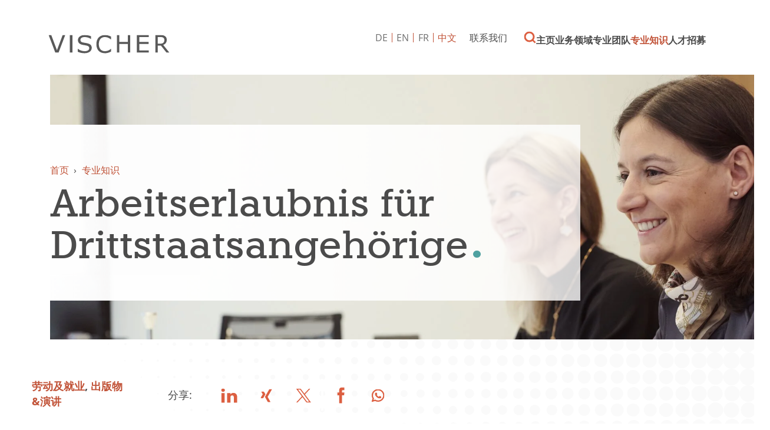

--- FILE ---
content_type: text/html; charset=utf-8
request_url: https://www.vischer.com/zh/%E4%B8%93%E4%B8%9A%E7%9F%A5%E8%AF%86/%E5%87%BA%E7%89%88%E7%89%A9%E6%BC%94%E8%AE%B2/arbeitserlaubnis-fuer-drittstaatsangehoerige/
body_size: 9564
content:
<!DOCTYPE html> <html lang="zh" prefix="og: http://ogp.me/ns#"> <head> <meta charset="utf-8"> <!-- Designed & Developed by Liquid Light (https://www.liquidlight.co.uk) This website is powered by TYPO3 - inspiring people to share! TYPO3 is a free open source Content Management Framework initially created by Kasper Skaarhoj and licensed under GNU/GPL. TYPO3 is copyright 1998-2026 of Kasper Skaarhoj. Extensions are copyright of their respective owners. Information and contribution at https://typo3.org/ --> <link rel="icon" href="/typo3conf/ext/vischer/Resources/Public/Images/favicon.ico" type="image/vnd.microsoft.icon"> <title>Arbeitserlaubnis für Drittstaatsangehörige - VISCHER</title> <meta http-equiv="x-ua-compatible" content="IE=edge" /> <meta name="generator" content="TYPO3 CMS" /> <meta name="description" content="2023年11月02日 - Haegi, Urs / Amman, Christian, Arbeitserlaubnis für Drittstaatsangehörige, Oktober 2023" /> <meta name="viewport" content="width=device-width, initial-scale=1" /> <meta name="robots" content="index,follow" /> <meta property="og:type" content="article" /> <meta property="og:title" content="Arbeitserlaubnis für Drittstaatsangehörige" /> <meta property="og:description" content="2023年11月02日 - Haegi, Urs / Amman, Christian, Arbeitserlaubnis für Drittstaatsangehörige, Oktober 2023" /> <meta name="twitter:title" content="Arbeitserlaubnis für Drittstaatsangehörige" /> <meta name="twitter:card" content="summary_large_image" /> <meta name="twitter:description" content="2023年11月02日 - Haegi, Urs / Amman, Christian, Arbeitserlaubnis für Drittstaatsangehörige, Oktober 2023" /> <meta property="search:taxonomy:services" content="[{&quot;id&quot;:&quot;725&quot;,&quot;title&quot;:&quot;\u52b3\u52a8\u53ca\u5c31\u4e1a&quot;}]" /> <meta property="search:taxonomy:types" content="[{&quot;id&quot;:&quot;2107&quot;,&quot;title&quot;:&quot;\u51fa\u7248\u7269&amp;\u6f14\u8bb2&quot;}]" /> <link rel="stylesheet" href="/typo3temp/assets/compressed/merged-985ca8b0e6b8663b8645c69e2eefe784-1f594a36c7cb2bda81ce7cb30a3a9275.css.gzip?1763123884" media="screen"> <link rel="stylesheet" href="/typo3temp/assets/compressed/merged-c6cb933853ab08f6a49fe449d6fc0d31-62a22f12c49060da6aae0b8bd8dbfe25.css.gzip?1763123884" media="print"> <script>
/*<![CDATA[*/
/*TS_inlineJS*/
function onRecaptchaSubmit() { document.querySelectorAll('[data-callback="onRecaptchaSubmit"]')[0].form.submit(); return false; }
document.documentElement.className+=' hasJs';(function(w,d){w.errorQ=[];w.onerror=function(m,f,l){errorQ.push({m:m,f:f,l:l});return true}})(window,document);(function(w,d,u){w.readyQ=[];w.bindReadyQ=[];function p(x,y){if(x=="ready"){w.bindReadyQ.push(y);}else{w.readyQ.push(x);}};var a={ready:p,bind:p};w.$=w.jQuery=function(f){if(f===d||f===u){return a}else{p(f)}}})(window,document);
document.documentElement.className+=' hasJs';
if(localStorage['EXT:CustomFonts'] && localStorage['EXT:CustomFonts'] === 'Loaded') {document.documentElement.className += ' fontsLoaded';};
if(navigator.serviceWorker)navigator.serviceWorker.register('/sw.js', {scope:'/'});

/*]]>*/
</script> <link rel="alternate" type="application/rss+xml" title="出版物&amp;演讲 (RSS 2.0)" href="https://www.vischer.com/zh/%E4%B8%93%E4%B8%9A%E7%9F%A5%E8%AF%86/%E5%87%BA%E7%89%88%E7%89%A9%E6%BC%94%E8%AE%B2/rss"> <link rel="alternate" type="application/rss+xml" title="VISCHER新闻 (RSS 2.0)" href="https://www.vischer.com/zh/%E4%B8%93%E4%B8%9A%E7%9F%A5%E8%AF%86/vischer%E6%96%B0%E9%97%BB/rss"> <link rel="alternate" type="application/rss+xml" title="交易&amp;案件 (RSS 2.0)" href="https://www.vischer.com/zh/%E4%B8%93%E4%B8%9A%E7%9F%A5%E8%AF%86/%E4%BA%A4%E6%98%93%E6%A1%88%E4%BB%B6/rss"> <link rel="alternate" type="application/rss+xml" title="活动 (RSS 2.0)" href="https://www.vischer.com/zh/%E4%B8%93%E4%B8%9A%E7%9F%A5%E8%AF%86/%E6%B4%BB%E5%8A%A8/rss"> <link rel="alternate" type="application/rss+xml" title="网络研讨会录制资料 (RSS 2.0)" href="https://www.vischer.com/zh/%E4%B8%93%E4%B8%9A%E7%9F%A5%E8%AF%86/%E7%BD%91%E7%BB%9C%E7%A0%94%E8%AE%A8%E4%BC%9A%E5%BD%95%E5%88%B6%E8%B5%84%E6%96%99/rss"> <link rel="alternate" type="application/rss+xml" title="Offene Stellen (RSS 2.0)" href="https://www.vischer.com/zh/%E4%BA%BA%E6%89%8D%E6%8B%9B%E5%8B%9F/offene-stellen/rss"> <link rel="alternate" type="application/rss+xml" title="博客 (RSS 2.0)" href="https://www.vischer.com/zh/%E4%B8%93%E4%B8%9A%E7%9F%A5%E8%AF%86/%E5%8D%9A%E5%AE%A2/rss"> <link rel="search" type="application/opensearchdescription+xml" title="VISCHER" href="https://www.vischer.com/zh/open-search"><script>if(localStorage['EXT:CustomFonts'] && localStorage['EXT:CustomFonts'] === 'Loaded') {document.documentElement.className += ' fontsLoaded';}</script><link rel="dns-prefetch" href="https://www.googletagmanager.com"> <link rel="preconnect" crossorigin href="https://www.googletagmanager.com"><script>window.dataLayer = window.dataLayer || [];
function gtag(){dataLayer.push(arguments);}
gtag('consent', 'default', {'ad_storage': 'denied','ad_user_data': 'denied','ad_personalization': 'denied','analytics_storage': 'denied','functionality_storage': 'denied','personalization_storage': 'denied','security_storage': 'granted'});</script><script>(function(w,d,s,l,i){w[l]=w[l]||[];w[l].push({'gtm.start':
new Date().getTime(),event:'gtm.js'});var f=d.getElementsByTagName(s)[0],
j=d.createElement(s),dl=l!='dataLayer'?'&l='+l:'';j.async=true;j.src=
'https://www.googletagmanager.com/gtm.js?id='+i+dl;f.parentNode.insertBefore(j,f);
})(window,document,'script','dataLayer','GTM-WNNDLNK');</script><script>gtag('consent', 'update', {'ad_storage': 'granted','ad_user_data': 'granted','ad_personalization': 'granted','analytics_storage': 'granted','functionality_storage': 'granted','personalization_storage': 'granted'});</script><link rel="manifest" href="https://www.vischer.com/zh/manifest.webmanifest"><meta name="theme-color" content="#2e807d"> <link rel="canonical" href="https://www.vischer.com/zh/%E4%B8%93%E4%B8%9A%E7%9F%A5%E8%AF%86/%E5%87%BA%E7%89%88%E7%89%A9%E6%BC%94%E8%AE%B2/arbeitserlaubnis-fuer-drittstaatsangehoerige/"/> <link rel="alternate" hreflang="de" href="https://www.vischer.com/know-how/publikationen-praesentationen/arbeitserlaubnis-fuer-drittstaatsangehoerige/"/> <link rel="alternate" hreflang="en" href="https://www.vischer.com/en/knowledge/publications-presentations/arbeitserlaubnis-fuer-drittstaatsangehoerige/"/> <link rel="alternate" hreflang="zh" href="https://www.vischer.com/zh/%E4%B8%93%E4%B8%9A%E7%9F%A5%E8%AF%86/%E5%87%BA%E7%89%88%E7%89%A9%E6%BC%94%E8%AE%B2/arbeitserlaubnis-fuer-drittstaatsangehoerige/"/> <link rel="alternate" hreflang="fr" href="https://www.vischer.com/fr/savoir-faire/publications-et-presentations/arbeitserlaubnis-fuer-drittstaatsangehoerige/"/> <link rel="alternate" hreflang="x-default" href="https://www.vischer.com/know-how/publikationen-praesentationen/arbeitserlaubnis-fuer-drittstaatsangehoerige/"/> </head> <body class="newsSinglePage publicationSinglePage" itemscope itemtype="https://schema.org/WebPage"> <noscript><iframe src="https://www.googletagmanager.com/ns.html?id=GTM-WNNDLNK" height="0" width="0" style="display:none;visibility:hidden"></iframe></noscript> <div class="page" id="top"> <header> <div class="container"> <div class="logo"> <div class="wrapper"> <a title="VISCHER - Innovative Schweizer Anwaltskanzlei" href="https://www.vischer.com/zh/"> <img title="VISCHER" alt="VISCHER" src="/typo3temp/assets/_processed_/b/c/csm_logo_print_152c325ba8.png" width="300" height="47" /> </a> </div> </div> <nav class="mobileNavigation"> <ul> <li class="menu" data-target='.navigationWrapper'> <span>Menu</span> </li> </ul> </nav> <div class="navigationWrapper"> <div id="search"> <form action="/zh/%E6%A3%80%E7%B4%A2/" method="get" itemprop="potentialAction" itemscope itemtype="https://schema.org/SearchAction" role="search"> <fieldset> <legend>Site search</legend> <label> <span>Search keyword(s): </span> <input name="query" placeholder="关键词…" itemprop="query-input" type="search" size="20" autocomplete="off" aria-label="Search keyword(s)" > </label> <button class="search" title="搜寻"> <span>搜寻</span> </button> </fieldset> </form> </div> <div class="localisationNavigation"> <div class="wrapper"> <ul class="navigation horizontal" role="list"><li class="first"><a href="/know-how/publikationen-praesentationen/arbeitserlaubnis-fuer-drittstaatsangehoerige/" title="Article"><span>DE</span></a></li><li><a href="/en/knowledge/publications-presentations/arbeitserlaubnis-fuer-drittstaatsangehoerige/" title="Article"><span>EN</span></a></li><li><a href="/fr/savoir-faire/publications-et-presentations/arbeitserlaubnis-fuer-drittstaatsangehoerige/" title="Article"><span>FR</span></a></li><li class="active last"><a href="/zh/%E4%B8%93%E4%B8%9A%E7%9F%A5%E8%AF%86/%E5%87%BA%E7%89%88%E7%89%A9%E6%BC%94%E8%AE%B2/arbeitserlaubnis-fuer-drittstaatsangehoerige/" title="Article" class="active"><span>中文</span></a></li></ul> </div> </div> <nav class="primaryNavigation" aria-label="Navigation"> <div class="wrapper"> <ul role="list" class="navigation horizontal"> <li class=" "> <a href="/zh/" class="" title="瑞士法律和税务" > <span>主页</span> </a> </li> <li class="hasChildren megaNav "> <a href="/zh/%E4%B8%9A%E5%8A%A1%E9%A2%86%E5%9F%9F/" class="" title="业务领域" > <span>业务领域</span> </a> <div class="subNavWrapper" role="list"> <div class="abstract"> <h3><a href="/zh/%E4%B8%9A%E5%8A%A1%E9%A2%86%E5%9F%9F/">业务领域</a></h3> <p class="button"><a href="/zh/%E4%B8%9A%E5%8A%A1%E9%A2%86%E5%9F%9F/">业务领域</a></p> </div> <ul class="subNav" role="list"> <li class=" "> <a href="/zh/%E4%B8%9A%E5%8A%A1%E9%A2%86%E5%9F%9F/%E6%B3%95%E5%BE%8B%E8%81%8C%E4%B8%9A%E6%B3%95/" class="" title="法律职业法" > <span>法律职业法</span> </a> </li> <li class=" "> <a href="/zh/%E4%B8%9A%E5%8A%A1%E9%A2%86%E5%9F%9F/%E5%8A%B3%E5%8A%A8%E5%8F%8A%E5%B0%B1%E4%B8%9A/" class="" title="劳动及就业" > <span>劳动及就业</span> </a> </li> <li class=" "> <a href="/zh/%E4%B8%9A%E5%8A%A1%E9%A2%86%E5%9F%9F/%E9%93%B6%E8%A1%8C%E5%8F%8A%E9%87%91%E8%9E%8D/" class="" title="银行及金融" > <span>银行及金融</span> </a> </li> <li class=" "> <a href="/zh/%E4%B8%9A%E5%8A%A1%E9%A2%86%E5%9F%9F/%E5%85%BB%E8%80%81%E5%9F%BA%E9%87%91/" class="" title="养老基金" > <span>养老基金</span> </a> </li> <li class=" "> <a href="/zh/%E4%B8%9A%E5%8A%A1%E9%A2%86%E5%9F%9F/%E4%B8%AD%E5%9B%BD%E4%B8%9A%E5%8A%A1/" class="" title="中国业务" > <span>中国业务</span> </a> </li> <li class=" "> <a href="/zh/%E4%B8%9A%E5%8A%A1%E9%A2%86%E5%9F%9F/%E6%95%B0%E6%8D%AE%E5%8F%8A%E9%9A%90%E7%A7%81%E6%9D%83%E4%BF%9D%E6%8A%A4/" class="" title="数据及隐私权保护" > <span>数据及隐私权保护</span> </a> </li> <li class=" "> <a href="/zh/%E4%B8%9A%E5%8A%A1%E9%A2%86%E5%9F%9F/%E8%83%BD%E6%BA%90/" class="" title="能源" > <span>能源</span> </a> </li> <li class=" "> <a href="/zh/%E4%B8%9A%E5%8A%A1%E9%A2%86%E5%9F%9F/%E5%85%AC%E5%8F%B8%E6%B3%95%E5%92%8C%E5%95%86%E6%B3%95/" class="" title="公司法和商法" > <span>公司法和商法</span> </a> </li> <li class=" "> <a href="/zh/%E4%B8%9A%E5%8A%A1%E9%A2%86%E5%9F%9F/%E5%8C%BB%E7%96%97%E4%BF%9D%E5%81%A5/" class="" title="医疗保健" > <span>医疗保健</span> </a> </li> <li class="hasChildren "> <a href="/zh/%E4%B8%9A%E5%8A%A1%E9%A2%86%E5%9F%9F/%E7%9F%A5%E8%AF%86%E4%BA%A7%E6%9D%83/" class="" title="知识产权" > <span>知识产权</span> </a> <div class="subNavWrapper" role="list"> <div class="abstract"> <h3><a href="/zh/%E4%B8%9A%E5%8A%A1%E9%A2%86%E5%9F%9F/%E7%9F%A5%E8%AF%86%E4%BA%A7%E6%9D%83/">知识产权</a></h3> <p class="button"><a href="/zh/%E4%B8%9A%E5%8A%A1%E9%A2%86%E5%9F%9F/%E7%9F%A5%E8%AF%86%E4%BA%A7%E6%9D%83/">知识产权</a></p> </div> <ul class="subNav" role="list"> <li class=" "> <a href="/zh/%E4%B8%9A%E5%8A%A1%E9%A2%86%E5%9F%9F/%E7%9F%A5%E8%AF%86%E4%BA%A7%E6%9D%83/vischer-trademarks/" class="" title="VISCHER Trademarks" > <span>VISCHER Trademarks</span> </a> </li> </ul> </div> </li> <li class=" "> <a href="/zh/%E4%B8%9A%E5%8A%A1%E9%A2%86%E5%9F%9F/%E7%A7%BB%E6%B0%91/" class="" title="移民" > <span>移民</span> </a> </li> <li class=" "> <a href="/zh/%E4%B8%9A%E5%8A%A1%E9%A2%86%E5%9F%9F/%E6%88%BF%E5%9C%B0%E4%BA%A7/" class="" title="房地产" > <span>房地产</span> </a> </li> <li class=" "> <a href="/zh/%E4%B8%9A%E5%8A%A1%E9%A2%86%E5%9F%9F/%E4%BF%A1%E6%81%AF%E4%B8%8E%E9%80%9A%E8%AE%AF/" class="" title="信息与通讯" > <span>信息与通讯</span> </a> </li> <li class=" "> <a href="/zh/%E4%B8%9A%E5%8A%A1%E9%A2%86%E5%9F%9F/%E5%9B%BD%E9%99%85%E5%8F%B8%E6%B3%95%E5%8D%8F%E5%8A%A9/" class="" title="国际司法协助" > <span>国际司法协助</span> </a> </li> <li class=" "> <a href="/zh/%E4%B8%9A%E5%8A%A1%E9%A2%86%E5%9F%9F/%E8%B0%83%E6%9F%A5%E5%8F%8A%E7%94%B5%E5%AD%90%E5%8F%96%E8%AF%81/" class="" title="调查及电子取证" > <span>调查及电子取证</span> </a> </li> <li class=" "> <a href="/zh/%E4%B8%9A%E5%8A%A1%E9%A2%86%E5%9F%9F/%E5%8F%8D%E5%9E%84%E6%96%AD%E6%B3%95%E5%92%8C%E7%AB%9E%E4%BA%89%E6%B3%95/" class="" title="反垄断法和竞争法" > <span>反垄断法和竞争法</span> </a> </li> <li class="hasChildren "> <a href="/zh/%E4%B8%9A%E5%8A%A1%E9%A2%86%E5%9F%9F/%E7%94%9F%E5%91%BD%E7%A7%91%E5%AD%A6%E5%8C%BB%E8%8D%AF%E7%94%9F%E7%89%A9%E6%8A%80%E6%9C%AF/" class="" title="生命科学、医药、生物技术" > <span>生命科学、医药、生物技术</span> </a> <div class="subNavWrapper" role="list"> <div class="abstract"> <h3><a href="/zh/%E4%B8%9A%E5%8A%A1%E9%A2%86%E5%9F%9F/%E7%94%9F%E5%91%BD%E7%A7%91%E5%AD%A6%E5%8C%BB%E8%8D%AF%E7%94%9F%E7%89%A9%E6%8A%80%E6%9C%AF/">生命科学、医药、生物技术</a></h3> <p class="button"><a href="/zh/%E4%B8%9A%E5%8A%A1%E9%A2%86%E5%9F%9F/%E7%94%9F%E5%91%BD%E7%A7%91%E5%AD%A6%E5%8C%BB%E8%8D%AF%E7%94%9F%E7%89%A9%E6%8A%80%E6%9C%AF/">生命科学、医药、生物技术</a></p> </div> <ul class="subNav" role="list"> <li class=" "> <a href="/zh/%E4%B8%9A%E5%8A%A1%E9%A2%86%E5%9F%9F/%E7%94%9F%E5%91%BD%E7%A7%91%E5%AD%A6%E5%8C%BB%E8%8D%AF%E7%94%9F%E7%89%A9%E6%8A%80%E6%9C%AF/%E4%BA%A4%E6%98%93%E5%8F%8A%E8%9E%8D%E8%B5%84/" class="" title="交易及融资" > <span>交易及融资</span> </a> </li> <li class=" "> <a href="/zh/%E4%B8%9A%E5%8A%A1%E9%A2%86%E5%9F%9F/%E7%94%9F%E5%91%BD%E7%A7%91%E5%AD%A6%E5%8C%BB%E8%8D%AF%E7%94%9F%E7%89%A9%E6%8A%80%E6%9C%AF/%E7%9F%A5%E8%AF%86%E4%BA%A7%E6%9D%83%E5%90%88%E4%BD%9C%E8%AE%B8%E5%8F%AF%E5%8F%8A%E5%95%86%E4%B8%9A%E5%8C%96/" class="" title="知识产权、合作许可及商业化" > <span>知识产权、合作许可及商业化</span> </a> </li> <li class=" "> <a href="/zh/%E4%B8%9A%E5%8A%A1%E9%A2%86%E5%9F%9F/%E7%94%9F%E5%91%BD%E7%A7%91%E5%AD%A6%E5%8C%BB%E8%8D%AF%E7%94%9F%E7%89%A9%E6%8A%80%E6%9C%AF/%E7%9B%91%E7%AE%A1%E8%A1%8C%E6%94%BF%E7%A8%8B%E5%BA%8F%E5%90%88%E8%A7%84/" class="" title="监管、行政程序、合规" > <span>监管、行政程序、合规</span> </a> </li> <li class=" "> <a href="/zh/%E4%B8%9A%E5%8A%A1%E9%A2%86%E5%9F%9F/%E7%94%9F%E5%91%BD%E7%A7%91%E5%AD%A6%E5%8C%BB%E8%8D%AF%E7%94%9F%E7%89%A9%E6%8A%80%E6%9C%AF/%E4%B8%AD%E7%91%9E%E7%94%9F%E5%91%BD%E7%A7%91%E5%AD%A6/" class="" title="中瑞生命科学" > <span>中瑞生命科学</span> </a> </li> <li class=" "> <a href="/zh/services/life-sciences-pharma-biotech/additional-services/" class="" title="Additional services" > <span>Additional services</span> </a> </li> <li class=" "> <a href="/zh/%E4%B8%9A%E5%8A%A1%E9%A2%86%E5%9F%9F/%E7%94%9F%E5%91%BD%E7%A7%91%E5%AD%A6%E5%8C%BB%E8%8D%AF%E7%94%9F%E7%89%A9%E6%8A%80%E6%9C%AF/vischer%E4%B8%93%E6%B3%A8%E4%BA%8E%E7%94%9F%E5%91%BD%E7%A7%91%E5%AD%A6%E9%A2%86%E5%9F%9F%E7%9A%84%E7%90%86%E7%94%B1/" class="" title="VISCHER专注于生命科学领域的理由" > <span>VISCHER专注于生命科学领域的理由</span> </a> </li> </ul> </div> </li> <li class=" "> <a href="/zh/%E4%B8%9A%E5%8A%A1%E9%A2%86%E5%9F%9F/%E4%BC%A0%E5%AA%92%E5%92%8C%E5%A8%B1%E4%B9%90/" class="" title="传媒和娱乐" > <span>传媒和娱乐</span> </a> </li> <li class=" "> <a href="/zh/%E4%B8%9A%E5%8A%A1%E9%A2%86%E5%9F%9F/%E5%B9%B6%E8%B4%AD/" class="" title="并购" > <span>并购</span> </a> </li> <li class=" "> <a href="/zh/%E4%B8%9A%E5%8A%A1%E9%A2%86%E5%9F%9F/%E5%85%AC%E8%AF%81/" class="" title="公证" > <span>公证</span> </a> </li> <li class=" "> <a href="/zh/%E4%B8%9A%E5%8A%A1%E9%A2%86%E5%9F%9F/%E7%A7%81%E5%8B%9F%E8%82%A1%E6%9D%83%E9%A3%8E%E9%99%A9%E6%8A%95%E8%B5%84%E4%BC%81%E4%B8%9A%E8%9E%8D%E8%B5%84/" class="" title="私募股权、风险投资、企业融资" > <span>私募股权、风险投资、企业融资</span> </a> </li> <li class=" "> <a href="/zh/%E4%B8%9A%E5%8A%A1%E9%A2%86%E5%9F%9F/%E7%A7%81%E4%BA%BA%E5%AE%A2%E6%88%B7/" class="" title="私人客户" > <span>私人客户</span> </a> </li> <li class="hasChildren "> <a href="/zh/%E4%B8%9A%E5%8A%A1%E9%A2%86%E5%9F%9F/%E8%AF%89%E8%AE%BC%E5%92%8C%E4%BB%B2%E8%A3%81/" class="" title="诉讼和仲裁" > <span>诉讼和仲裁</span> </a> <div class="subNavWrapper" role="list"> <div class="abstract"> <h3><a href="/zh/%E4%B8%9A%E5%8A%A1%E9%A2%86%E5%9F%9F/%E8%AF%89%E8%AE%BC%E5%92%8C%E4%BB%B2%E8%A3%81/">诉讼和仲裁</a></h3> <p class="button"><a href="/zh/%E4%B8%9A%E5%8A%A1%E9%A2%86%E5%9F%9F/%E8%AF%89%E8%AE%BC%E5%92%8C%E4%BB%B2%E8%A3%81/">诉讼和仲裁</a></p> </div> <ul class="subNav" role="list"> <li class=" "> <a href="/zh/%E4%B8%9A%E5%8A%A1%E9%A2%86%E5%9F%9F/%E8%AF%89%E8%AE%BC%E5%92%8C%E4%BB%B2%E8%A3%81/%E4%BB%B2%E8%A3%81/" class="" title="仲裁" > <span>仲裁</span> </a> </li> <li class=" "> <a href="/zh/%E4%B8%9A%E5%8A%A1%E9%A2%86%E5%9F%9F/%E8%AF%89%E8%AE%BC%E5%92%8C%E4%BB%B2%E8%A3%81/%E5%9B%BD%E5%AE%B6%E6%B3%95%E9%99%A2%E8%AF%89%E8%AE%BC/" class="" title="国家法院诉讼" > <span>国家法院诉讼</span> </a> </li> <li class=" "> <a href="/zh/services/litigation-and-arbitration/asset-freezing-and-attachment/" class="" title="Asset freezing and attachment" > <span>Asset freezing and attachment</span> </a> </li> </ul> </div> </li> <li class=" "> <a href="/zh/%E4%B8%9A%E5%8A%A1%E9%A2%86%E5%9F%9F/%E5%85%AC%E5%85%B1%E9%83%A8%E9%97%A8%E5%92%8C%E5%B8%82%E5%9C%BA%E7%9B%91%E7%AE%A1/" class="" title="公共部门和市场监管" > <span>公共部门和市场监管</span> </a> </li> <li class=" "> <a href="/zh/%E4%B8%9A%E5%8A%A1%E9%A2%86%E5%9F%9F/%E4%BC%81%E4%B8%9A%E9%87%8D%E7%BB%84%E4%B8%8E%E7%A0%B4%E4%BA%A7/" class="" title="企业重组与破产" > <span>企业重组与破产</span> </a> </li> <li class=" "> <a href="/zh/%E4%B8%9A%E5%8A%A1%E9%A2%86%E5%9F%9F/%E4%BD%93%E8%82%B2%E6%B3%95/" class="" title="体育法" > <span>体育法</span> </a> </li> <li class=" "> <a href="/zh/%E4%B8%9A%E5%8A%A1%E9%A2%86%E5%9F%9F/%E5%88%9D%E5%88%9B%E5%85%AC%E5%8F%B8%E4%B8%9A%E5%8A%A1/" class="" title="初创公司业务" > <span>初创公司业务</span> </a> </li> <li class=" "> <a href="/zh/%E4%B8%9A%E5%8A%A1%E9%A2%86%E5%9F%9F/%E7%A8%8E%E5%8A%A1/" class="" title="税务" > <span>税务</span> </a> </li> <li class=" "> <a href="/zh/%E4%B8%9A%E5%8A%A1%E9%A2%86%E5%9F%9F/%E7%8E%AF%E5%A2%83%E7%A4%BE%E4%BC%9A%E5%92%8C%E5%85%AC%E5%8F%B8%E6%B2%BB%E7%90%86-esg/" class="" title="环境、社会和公司治理 (ESG)" > <span>环境、社会和公司治理 (ESG)</span> </a> </li> <li class=" "> <a href="/zh/%E4%B8%9A%E5%8A%A1%E9%A2%86%E5%9F%9F/%E8%BF%90%E8%BE%93-%E8%88%AA%E7%A9%BA/" class="" title="运输/航空" > <span>运输/航空</span> </a> </li> <li class=" "> <a href="/zh/%E4%B8%9A%E5%8A%A1%E9%A2%86%E5%9F%9F/versicherungswesen/" class="" title="Versicherungswesen" > <span>Versicherungswesen</span> </a> </li> <li class=" "> <a href="/zh/%E4%B8%9A%E5%8A%A1%E9%A2%86%E5%9F%9F/%E7%BB%8F%E6%B5%8E%E7%8A%AF%E7%BD%AA/" class="" title="经济犯罪" > <span>经济犯罪</span> </a> </li> </ul> </div> </li> <li class="hasChildren "> <a href="/zh/%E4%B8%93%E4%B8%9A%E5%9B%A2%E9%98%9F/" class="" title="专业团队" > <span>专业团队</span> </a> <div class="subNavWrapper" role="list"> <div class="abstract"> <h3><a href="/zh/%E4%B8%93%E4%B8%9A%E5%9B%A2%E9%98%9F/">专业团队</a></h3> <p class="button"><a href="/zh/%E4%B8%93%E4%B8%9A%E5%9B%A2%E9%98%9F/">专业团队</a></p> </div> <ul class="subNav" role="list"> <li class=" "> <a href="/zh/%E4%B8%93%E4%B8%9A%E5%9B%A2%E9%98%9F/%E5%85%B3%E4%BA%8E%E6%88%91%E4%BB%AC/" class="" title="关于我们" > <span>关于我们</span> </a> </li> <li class=" "> <a href="/zh/%E4%B8%93%E4%B8%9A%E5%9B%A2%E9%98%9F/%E6%9F%A5%E8%AF%A2%E5%BE%8B%E5%B8%88/" class="" title="查询律师" > <span>查询律师</span> </a> </li> <li class=" "> <a href="/zh/%E4%B8%93%E4%B8%9A%E5%9B%A2%E9%98%9F/%E5%8E%86%E5%8F%B2/" class="" title="历史" > <span>历史</span> </a> </li> <li class=" "> <a href="/zh/%E4%B8%93%E4%B8%9A%E5%9B%A2%E9%98%9F/%E5%85%AC%E7%9B%8A/" class="" title="公益" > <span>公益</span> </a> </li> </ul> </div> </li> <li class="hasChildren menuCTA active "> <a href="/zh/%E4%B8%93%E4%B8%9A%E7%9F%A5%E8%AF%86/" class="active " title="专业知识" > <span>专业知识</span> </a> <div class="subNavWrapper" role="list"> <div class="abstract"> <h3><a href="/zh/%E4%B8%93%E4%B8%9A%E7%9F%A5%E8%AF%86/">专业知识</a></h3> <p class="button"><a href="/zh/%E4%B8%93%E4%B8%9A%E7%9F%A5%E8%AF%86/">专业知识</a></p> </div> <ul class="subNav" role="list"> <li class=" "> <a href="/zh/%E4%B8%93%E4%B8%9A%E7%9F%A5%E8%AF%86/vischer%E6%96%B0%E9%97%BB/" class="" title="VISCHER新闻" > <span>VISCHER新闻</span> </a> </li> <li class="hasChildren "> <a href="/zh/%E4%B8%93%E4%B8%9A%E7%9F%A5%E8%AF%86/%E6%B4%BB%E5%8A%A8/" class="" title="活动" > <span>活动</span> </a> <div class="subNavWrapper" role="list"> <div class="abstract"> <h3><a href="/zh/%E4%B8%93%E4%B8%9A%E7%9F%A5%E8%AF%86/%E6%B4%BB%E5%8A%A8/">活动</a></h3> <p class="button"><a href="/zh/%E4%B8%93%E4%B8%9A%E7%9F%A5%E8%AF%86/%E6%B4%BB%E5%8A%A8/">活动</a></p> </div> <ul class="subNav" role="list"> <li class=" "> <a href="/zh/knowledge/events/previous-events/" class="" title="Previous Events" > <span>Previous Events</span> </a> </li> </ul> </div> </li> <li class=" "> <a href="/zh/%E4%B8%93%E4%B8%9A%E7%9F%A5%E8%AF%86/%E7%BD%91%E7%BB%9C%E7%A0%94%E8%AE%A8%E4%BC%9A%E5%BD%95%E5%88%B6%E8%B5%84%E6%96%99/" class="" title="网络研讨会录制资料" > <span>网络研讨会录制资料</span> </a> </li> <li class=" "> <a href="/zh/%E4%B8%93%E4%B8%9A%E7%9F%A5%E8%AF%86/%E5%8D%9A%E5%AE%A2/" class="" title="博客" > <span>博客</span> </a> </li> <li class=" active current "> <a href="/zh/%E4%B8%93%E4%B8%9A%E7%9F%A5%E8%AF%86/%E5%87%BA%E7%89%88%E7%89%A9%E6%BC%94%E8%AE%B2/" class="active current " title="出版物&amp;演讲" > <span>出版物&amp;演讲</span> </a> </li> <li class=" "> <a href="/zh/%E4%B8%93%E4%B8%9A%E7%9F%A5%E8%AF%86/%E4%BA%A4%E6%98%93%E6%A1%88%E4%BB%B6/" class="" title="交易&amp;案件" > <span>交易&amp;案件</span> </a> </li> <li class=" "> <a href="/zh/knowledge/vischer-legal-innovation-lab/" class="" title="VISCHER Legal Innovation Lab" > <span>VISCHER Legal Innovation Lab</span> </a> </li> <li class=" "> <a href="/zh/artificial-intelligence/" class="" title="Artificial Intelligence" > <span>Artificial Intelligence</span> </a> </li> <li class="hasChildren "> <a href="/zh/redink/" class="" title="Red Ink" > <span>Red Ink</span> </a> <div class="subNavWrapper" role="list"> <div class="abstract"> <h3><a href="/zh/redink/">Red Ink</a></h3> <p class="button"><a href="/zh/redink/">Red Ink</a></p> </div> <ul class="subNav" role="list"> <li class=" "> <a href="/zh/redink/thank-you/" class="" title="Thank you" > <span>Thank you</span> </a> </li> <li class=" "> <a href="/zh/redink/subscription-successful/" class="" title="Subscription Successful" > <span>Subscription Successful</span> </a> </li> <li class=" "> <a href="/zh/redink/unsubscribe/" class="" title="Unsubscribe" > <span>Unsubscribe</span> </a> </li> </ul> </div> </li> <li class=" "> <a href="/zh/%E4%B8%93%E4%B8%9A%E7%9F%A5%E8%AF%86/%E8%AE%A2%E9%98%85%E5%8D%9A%E5%AE%A2%E5%92%8C%E6%96%B0%E9%97%BB/" class="" title="订阅博客和新闻" > <span>订阅博客和新闻</span> </a> </li> </ul> </div> </li> <li class="hasChildren "> <a href="/zh/%E4%BA%BA%E6%89%8D%E6%8B%9B%E5%8B%9F/" class="" title="人才招募" > <span>人才招募</span> </a> <div class="subNavWrapper" role="list"> <div class="abstract"> <h3><a href="/zh/%E4%BA%BA%E6%89%8D%E6%8B%9B%E5%8B%9F/">人才招募</a></h3> <p class="button"><a href="/zh/%E4%BA%BA%E6%89%8D%E6%8B%9B%E5%8B%9F/">人才招募</a></p> </div> <ul class="subNav" role="list"> <li class=" "> <a href="/zh/%E4%BA%BA%E6%89%8D%E6%8B%9B%E5%8B%9F/offene-stellen/" class="" title="Offene Stellen" > <span>Offene Stellen</span> </a> </li> <li class=" "> <a href="/zh/careers/working-culture/" class="" title="Working culture" > <span>Working culture</span> </a> </li> <li class=" "> <a href="/zh/careers/career-progression/" class="" title="Career progression" > <span>Career progression</span> </a> </li> <li class=" "> <a href="/zh/careers/students-graduates/" class="" title="Students &amp; graduates" > <span>Students &amp; graduates</span> </a> </li> <li class=" "> <a href="/zh/careers/submit-your-cv-online/" class="" title="Submit your CV online" > <span>Submit your CV online</span> </a> </li> <li class=" "> <a href="/zh/%E4%BA%BA%E6%89%8D%E6%8B%9B%E5%8B%9F/%E8%81%94%E7%B3%BB%E6%88%91%E4%BB%AC/" class="" title="联系我们" > <span>联系我们</span> </a> </li> </ul> </div> </li> </ul> </div> </nav> <nav class="contactNavigation" aria-label="Navigation"> <div class="wrapper"> <ul role="list" class="navigation horizontal"> <li class=" "> <a href="/zh/%E8%81%94%E7%B3%BB%E6%88%91%E4%BB%AC/" class="" title="联系我们" > <span>联系我们</span> </a> </li> <li class=" "> <a href="/zh/%E6%A3%80%E7%B4%A2/" class="" title="Suche" > <span>Suche</span> </a> </li> </ul> </div> </nav> </div> <div class="jsOverlay overlay"> <div class="overlayWrapper"> <div class="overlayClose"> <span>Close</span> </div> <div class="overlayIntro"> <span>您想了解什么？</span> </div> <div id="searchModal" class="searchModal"> <form action="/zh/%E6%A3%80%E7%B4%A2/" method="get" itemprop="potentialAction" itemscope itemtype="https://schema.org/SearchAction" role="search"> <fieldset> <legend>Site search</legend> <label> <span>Search keyword(s): </span> <input name="query" placeholder="关键词…" itemprop="query-input" type="text" size="20" autocomplete="off" aria-label="Search keyword(s)" > </label> <button class="search" title="搜索"> <span>搜索</span> </button> </fieldset> </form> </div> </div> </div> </div> </header> <main id="content"> <div class="container"> <!--TYPO3SEARCH_begin--> <div class="pageLayout oneColumnPage"> <div class="wrapper"> <div class="pageRow contentHeader header"> <div class="wrapper"> <div class="bannerWrap"> <div class="banner"> <div class="bannerInner" style="background-image: url('/fileadmin/_processed_/d/0/csm_14774_fa3db67edb.jpeg');"></div><div class="bannerInner" style="background-image: url('/fileadmin/_processed_/b/2/csm_15533_4f02c9956b.jpeg');"></div> <div class="bannerContent"> <div class="breadcrumb"> <div class="wrapper"> <ol itemprop="breadcrumb" itemscope itemtype="http://schema.org/BreadcrumbList"> <li itemprop="itemListElement" itemscope itemtype="http://schema.org/ListItem"> <meta itemprop="position" content="1"> <a href="/zh/" itemprop="item"> <span itemprop="name"> 首页 </span> </a> </li> <li itemprop="itemListElement" itemscope itemtype="http://schema.org/ListItem"> <meta itemprop="position" content="2"> <a href="/zh/%E4%B8%93%E4%B8%9A%E7%9F%A5%E8%AF%86/" itemprop="item"> <span itemprop="name"> 专业知识 </span> </a> </li> </ol> </div> </div> <h1 itemprop="name"><span>Arbeitserlaubnis für Drittstaatsangehörige</span></h1> </div> </div> </div> </div> </div> <div class="pageRow content" itemprop="mainContentOfPage" itemscope itemtype="http://schema.org/WebPageElement"> <div class="wrapper"> <div class="pageColumn primary"> <div class="wrapper"> <a id="c4838"></a> <!-- BEGIN: Content of extension "ll_catalog", plugin "tx_llcatalog_pi" --> <div class="tx-llcatalog-pi"> <div class="news single "> <div class="header"> <p class="category"><span class="label">类别:</span> <span class="categories"><a href="/zh/%E4%B8%93%E4%B8%9A%E7%9F%A5%E8%AF%86/%E5%87%BA%E7%89%88%E7%89%A9%E6%BC%94%E8%AE%B2/?tx_llcatalog_pi%5Bfilters%5D%5Bservices%5D=725&amp;cHash=b6586506c86fae6b0a15bfa2f2cb241f" data-id="725">劳动及就业</a>,&#32;<a href="/zh/%E4%B8%93%E4%B8%9A%E7%9F%A5%E8%AF%86/%E5%87%BA%E7%89%88%E7%89%A9%E6%BC%94%E8%AE%B2/?tx_llcatalog_pi%5Bfilters%5D%5Btypes%5D=2107&amp;cHash=4f584633db4d3f1166d7ea1a9098d461" data-id="2107">出版物&amp;演讲</a></span></p> <p> </p> <!--TYPO3SEARCH_end--> <div class="newsShare"> <span>分享:</span> <ul class="social"> <li><a class="jsSocialShare linkedin" target="_blank" rel="noopener nofollow" title="LinkedIn" href="https://www.linkedin.com/shareArticle?url=https%3A%2F%2Fwww.vischer.com%2Fzh%2F%25E4%25B8%2593%25E4%25B8%259A%25E7%259F%25A5%25E8%25AF%2586%2F%25E5%2587%25BA%25E7%2589%2588%25E7%2589%25A9%25E6%25BC%2594%25E8%25AE%25B2%2Farbeitserlaubnis-fuer-drittstaatsangehoerige%2F&amp;title=Arbeitserlaubnis%20f%C3%BCr%20Drittstaatsangeh%C3%B6rige"><span>LinkedIn</span></a> </li> <li><a class="jsSocialShare xing" target="_blank" rel="noopener nofollow" title="Xing" href="https://www.xing.com/spi/shares/new?url=https%3A%2F%2Fwww.vischer.com%2Fzh%2F%25E4%25B8%2593%25E4%25B8%259A%25E7%259F%25A5%25E8%25AF%2586%2F%25E5%2587%25BA%25E7%2589%2588%25E7%2589%25A9%25E6%25BC%2594%25E8%25AE%25B2%2Farbeitserlaubnis-fuer-drittstaatsangehoerige%2F"><span>Xing</span></a></li> <li><a class="jsSocialShare twitter" target="_blank" rel="noopener nofollow" title="X" href="https://twitter.com/intent/tweet?text=Arbeitserlaubnis%20f%C3%BCr%20Drittstaatsangeh%C3%B6rige+-+https%3A%2F%2Fwww.vischer.com%2Fzh%2F%25E4%25B8%2593%25E4%25B8%259A%25E7%259F%25A5%25E8%25AF%2586%2F%25E5%2587%25BA%25E7%2589%2588%25E7%2589%25A9%25E6%25BC%2594%25E8%25AE%25B2%2Farbeitserlaubnis-fuer-drittstaatsangehoerige%2F+-+@vischer_law"><span>Twitter</span></a> </li> <li><a class="jsSocialShare facebook" target="_blank" rel="noopener nofollow" title="Facebook" href="https://www.facebook.com/sharer/sharer.php?u=https%3A%2F%2Fwww.vischer.com%2Fzh%2F%25E4%25B8%2593%25E4%25B8%259A%25E7%259F%25A5%25E8%25AF%2586%2F%25E5%2587%25BA%25E7%2589%2588%25E7%2589%25A9%25E6%25BC%2594%25E8%25AE%25B2%2Farbeitserlaubnis-fuer-drittstaatsangehoerige%2F"><span>Facebook</span></a></li> <li><a class="jsSocialShare whatsapp" target="_blank" rel="noopener nofollow" data-action="share/whatsapp/share" title="Whatsapp" href="https://api.whatsapp.com/send?text=Arbeitserlaubnis%20f%C3%BCr%20Drittstaatsangeh%C3%B6rige+-+https%3A%2F%2Fwww.vischer.com%2Fzh%2F%25E4%25B8%2593%25E4%25B8%259A%25E7%259F%25A5%25E8%25AF%2586%2F%25E5%2587%25BA%25E7%2589%2588%25E7%2589%25A9%25E6%25BC%2594%25E8%25AE%25B2%2Farbeitserlaubnis-fuer-drittstaatsangehoerige%2F"><span>Whatsapp</span></a> </li> </ul> </div> <!--TYPO3SEARCH_begin--> </div> <div class="content"> <span class="date">2023年11月02日</span> <p>Haegi, Urs / Amman, Christian, Arbeitserlaubnis für Drittstaatsangehörige, Oktober 2023</p> <div class="related files"> <div class="wrapper"> <ul><li class="download pdf"><a href="/fileadmin/uploads/vischer/user_upload/Arbeitserlaubnis_f%C3%BCr_Drittstaatsangeh%C3%B6rige_Haegi_Ammann.pdf" target="_blank">阅读全文</a>&nbsp;<span>(449&nbsp;kB)</span></li></ul> </div> </div> <div class="authors"> <h3>作者</h3> </div> <div class="authors-extended"> <div class="authors-carousel"> <div class="carouselWrapper"> <div class="carousel swiper"> <div class="records"> <div class="record"> <div class="photo"> <a href="/zh/%E4%B8%93%E4%B8%9A%E5%9B%A2%E9%98%9F/urs-haegi/"><span class="photos"><span class="photo"><img src="/fileadmin/uploads/vischer/Photos/lawyers/Lawyer_Cutouts/Haegi_0983_col.png" width="415" height="450" alt="Urs Haegi" border="0"></span></span></a> </div> <div class="details"> <h2><a href="/zh/%E4%B8%93%E4%B8%9A%E5%9B%A2%E9%98%9F/urs-haegi/">Urs Haegi</a></h2> <p>律师</p> <ul> <li class="title">高级顾问</li> </ul> <ul class="contacts"> <li class="phone"><strong>+41 79 405 50 43</strong></li> <li class="email"><a href="/cdn-cgi/l/email-protection#522720217c3a3337353b12243b21313a37207c313d3f"><strong><span class="__cf_email__" data-cfemail="37424544195f5652505e77415e44545f52451954585a">[email&#160;protected]</span></strong></a> </li> </ul> </div> </div> </div> </div> </div> <div class="carouselNavigation hidden"> <div class="swiper-button-prev"></div> <div class="swiper-button-next"></div> </div> </div> </div> </div> </div> <nav class="browse"> <ul> <li class="prev"><a href="/zh/%E4%B8%93%E4%B8%9A%E7%9F%A5%E8%AF%86/%E5%87%BA%E7%89%88%E7%89%A9%E6%BC%94%E8%AE%B2/wenn-entbinden-dann-richtig/"><span>Wenn entbinden, dann richtig</span></a></li> <li class="next"><a href="/zh/%E4%B8%93%E4%B8%9A%E7%9F%A5%E8%AF%86/%E5%87%BA%E7%89%88%E7%89%A9%E6%BC%94%E8%AE%B2/vischer-vertreten-an-der-paneldiskussion-unlocking-mica/"><span>VISCHER vertreten an der Paneldiskussion: Unlocking MiCA</span></a></li> </ul> </nav> <div class="box breakout"> <div class="wrapperLeft"> <div class="content"> <div class="related relatedArticlesByAuthor"> <h2 class="featuredHeading">相关文章</h2> <div class="news summary"> <div class="newsMoreBtn"><a href="/zh/%E4%B8%93%E4%B8%9A%E7%9F%A5%E8%AF%86/%E5%87%BA%E7%89%88%E7%89%A9%E6%BC%94%E8%AE%B2/article/">全部</a></div> <ul> <li> <a href="/zh/%E4%B8%93%E4%B8%9A%E7%9F%A5%E8%AF%86/%E5%8D%9A%E5%AE%A2/kontingente-2026-fuer-auslaender-in-der-schweiz/"> <h3>Kontingente 2026 für Ausländer in der Schweiz</h3> <p>Der Bundesrat hat an seiner Sitzung vom 19. November 2025 beschlossen, die Höchstzahlen für...</p> </a> </li> <li> <a href="/zh/%E4%B8%93%E4%B8%9A%E7%9F%A5%E8%AF%86/%E5%8D%9A%E5%AE%A2/eu-migrationspakt-schweizer-dilemma-solidaritaet-oder-abschottung/"> <h3>EU-Migrationspakt: Schweizer Dilemma – Solidarität oder Abschottung?</h3> <p>Der EU-Migrations- und Asylpakt, der am 14. Mai 2024 von der EU verabschiedet wurde, stellt die...</p> </a> </li> <li> <a href="/zh/%E4%B8%93%E4%B8%9A%E7%9F%A5%E8%AF%86/%E5%87%BA%E7%89%88%E7%89%A9%E6%BC%94%E8%AE%B2/corporate-immigration-laws-and-regulations-switzerland-2025/"> <h3>Corporate Immigration Laws and Regulations - Switzerland 2025</h3> <p>Haegi, Urs / Benz, Andrina / Vasic, Biljana, ICLG - Corporate Immigration Laws and Regulations&nbsp;-...</p> </a> </li> </ul> </div> </div> </div> </div> </div> </div> <!-- END: Content of extension "ll_catalog", plugin "tx_llcatalog_pi" --> </div> </div> </div> </div> <div class="pageRow contentFooter footer"> <div class="wrapper"> <a id="c4837"></a> <a id="c11700"></a> <header> <h2 class="featuredHeading "> <span>Browse</span> </h2> </header> <ul class="menu menuSubpages"> <li class=""> <a href="/zh/%E4%B8%93%E4%B8%9A%E7%9F%A5%E8%AF%86/vischer%E6%96%B0%E9%97%BB/" title="VISCHER新闻"> <span>VISCHER新闻</span> </a> </li> <li class=""> <a href="/zh/%E4%B8%93%E4%B8%9A%E7%9F%A5%E8%AF%86/%E6%B4%BB%E5%8A%A8/" title="活动"> <span>活动</span> </a> </li> <li class=""> <a href="/zh/%E4%B8%93%E4%B8%9A%E7%9F%A5%E8%AF%86/%E7%BD%91%E7%BB%9C%E7%A0%94%E8%AE%A8%E4%BC%9A%E5%BD%95%E5%88%B6%E8%B5%84%E6%96%99/" title="网络研讨会录制资料"> <span>网络研讨会录制资料</span> </a> </li> <li class=""> <a href="/zh/%E4%B8%93%E4%B8%9A%E7%9F%A5%E8%AF%86/%E5%8D%9A%E5%AE%A2/" title="博客"> <span>博客</span> </a> </li> <li class=" active current"> <a href="/zh/%E4%B8%93%E4%B8%9A%E7%9F%A5%E8%AF%86/%E5%87%BA%E7%89%88%E7%89%A9%E6%BC%94%E8%AE%B2/" title="出版物&amp;演讲"> <span>出版物&amp;演讲</span> </a> </li> <li class=""> <a href="/zh/%E4%B8%93%E4%B8%9A%E7%9F%A5%E8%AF%86/%E4%BA%A4%E6%98%93%E6%A1%88%E4%BB%B6/" title="交易&amp;案件"> <span>交易&amp;案件</span> </a> </li> <li class=""> <a href="/zh/knowledge/vischer-legal-innovation-lab/" title="VISCHER Legal Innovation Lab"> <span>VISCHER Legal Innovation Lab</span> </a> </li> <li class=""> <a href="/zh/artificial-intelligence/" title="Artificial Intelligence"> <span>Artificial Intelligence</span> </a> </li> <li class=""> <a href="/zh/redink/" title="Red Ink"> <span>Red Ink</span> </a> </li> <li class=""> <a href="/zh/%E4%B8%93%E4%B8%9A%E7%9F%A5%E8%AF%86/%E8%AE%A2%E9%98%85%E5%8D%9A%E5%AE%A2%E5%92%8C%E6%96%B0%E9%97%BB/" title="订阅博客和新闻"> <span>订阅博客和新闻</span> </a> </li> </ul> </div> </div> </div> </div> <!--TYPO3SEARCH_end--> </div> </main> <footer class="siteFooter"> <div class="upperFooter"> <div class="container"> <div class="socialFooter"> <div class="contentWrapper"> <a id="c4084"></a> <a id="c6446"></a> <ul class="social"> <li><a class="linkedin" target="_blank" rel="noopener nofollow" title="LinkedIn" href="https://www.linkedin.com/company/vischer-attorneys-at-law"><span>LinkedIn</span></a></li> </ul> <a href="/" class="footerLogo" title="VISCHER"><span>Vischer</span></a> </div> </div> <nav class="footerNavigation"><ul class="navigation horizontal" role="list"><li class="first"><a href="/zh/%E5%87%BA%E7%89%88%E4%BF%A1%E6%81%AF/" title="出版信息"><span>出版信息</span></a></li><li><a href="/zh/vmware-horizon-client/" title="VMware Horizon Client"><span>VMware Horizon Client</span></a></li><li><a href="/zh/%E4%BD%BF%E7%94%A8%E6%9D%A1%E6%AC%BE/" title="使用条款"><span>使用条款</span></a></li><li><a href="/zh/%E6%95%B0%E6%8D%AE%E4%BF%9D%E6%8A%A4/" title="数据保护"><span>数据保护</span></a></li><li><a href="/zh/%E7%84%A1%E9%9A%9C%E7%A4%99/" title="無障礙"><span>無障礙</span></a></li><li><a href="/zh/%E7%BD%91%E7%AB%99%E5%9C%B0%E5%9B%BE/" title="网站地图"><span>网站地图</span></a></li><li class="last"><a href="/zh/%E6%A3%80%E7%B4%A2/" title="检索"><span>检索</span></a></li></ul></nav> </div> </div> <div class="lowerFooter"> <div class="container"> <div class="copyright"> &copy; 2026 VISCHER </div> <div class="credits"> <div class="wrapper"> <a href="https://www.liquidlight.co.uk/" target="_blank" rel="noreferrer noopener"> 网页设计机构 </a> - Liquid Light </div> </div> </div> </div> </footer> </div> <script data-cfasync="false" src="/cdn-cgi/scripts/5c5dd728/cloudflare-static/email-decode.min.js"></script><script data-schema="WebSite" type="application/ld+json">{"@context":"http:\/\/schema.org","@type":"WebSite","name":"VISCHER","url":"https:\/\/www.vischer.com\/","description":"Innovative Schweizer Anwaltskanzlei","potentialAction":{"@type":"SearchAction","target":"https:\/\/www.vischer.com\/zh\/%E6%A3%80%E7%B4%A2\/?query={query}","query-input":"required name=query"}}</script> <script data-schema="Organization" type="application/ld+json">{"@context":"http:\/\/schema.org","@type":"Organization","name":"VISCHER","url":"https:\/\/www.vischer.com\/","description":"Innovative Schweizer Anwaltskanzlei"}</script> <script src="https://www.google.com/recaptcha/api.js?hl="></script> <script src="/typo3temp/assets/compressed/merged-16aea2aaeb8c320e329316e15de508ee-74be29e9961a219dd183ccb40a855c58.js.gzip?1763123884"></script> <script>
/*<![CDATA[*/
/*TS_inlineFooter*/
			(function(d,s,i,r) {
			if (d.getElementById(i)){return;}
			var n=d.createElement(s),e=d.getElementsByTagName(s)[0];
			n.id=i;n.src='//js.hs-analytics.net/analytics/'+(Math.ceil(new Date()/r)*r)+'/1845919.js';
			e.parentNode.insertBefore(n, e);
			})(document,"script","hs-analytics",300000);
(function($,d){$.each(readyQ,function(i,f){$(f)});$.each(bindReadyQ,function(i,f){$(d).bind("ready",f)})})(jQuery,document)

/*]]>*/
</script> <script data-type="Article" type="application/ld+json">{"@context":"https:\/\/schema.org","@type":"Article","mainEntityOfPage":{"@type":"WebPage","@id":"https:\/\/www.vischer.com\/"},"headline":"Arbeitserlaubnis f\u00fcr Drittstaatsangeh\u00f6rige","datePublished":"2023-11-02T08:32:21+00:00","dateModified":"2023-11-09T14:35:31+00:00","author":{"@type":"Person","name":null},"publisher":{"@type":"Organization","name":null},"description":"Haegi, Urs \/ Amman, Christian, Arbeitserlaubnis f\u00fcr Drittstaatsangeh\u00f6rige, Oktober 2023"}</script> <script defer src="https://static.cloudflareinsights.com/beacon.min.js/vcd15cbe7772f49c399c6a5babf22c1241717689176015" integrity="sha512-ZpsOmlRQV6y907TI0dKBHq9Md29nnaEIPlkf84rnaERnq6zvWvPUqr2ft8M1aS28oN72PdrCzSjY4U6VaAw1EQ==" data-cf-beacon='{"version":"2024.11.0","token":"7c395c5c2b8c4ad99f5e9099b2ab0dee","server_timing":{"name":{"cfCacheStatus":true,"cfEdge":true,"cfExtPri":true,"cfL4":true,"cfOrigin":true,"cfSpeedBrain":true},"location_startswith":null}}' crossorigin="anonymous"></script>
</body> </html>

--- FILE ---
content_type: image/svg+xml
request_url: https://www.vischer.com/typo3conf/ext/vischer/Resources/Public/Images/sprite.svg?1763123764
body_size: 6214
content:
<?xml version="1.0" encoding="utf-8"?><svg width="1153" height="1004" viewBox="0 0 1153 1004" xmlns="http://www.w3.org/2000/svg" xmlns:xlink="http://www.w3.org/1999/xlink"><svg width="30" height="30" viewBox="0 0 30 30" id="applePodcast" xmlns="http://www.w3.org/2000/svg"><path d="M14.708 14.998c-.485-.512-1.337-.84-2.343-.84s-1.858.328-2.343.84c-.253.267-.387.54-.429.93-.082.756-.036 1.406.053 2.446.084.99.244 2.312.453 3.657.149.958.27 1.475.38 1.845.178.6.844 1.124 1.886 1.124 1.042 0 1.708-.525 1.887-1.124.11-.37.23-.887.379-1.845a56.27 56.27 0 0 0 .453-3.657c.089-1.04.135-1.69.053-2.446a1.486 1.486 0 0 0-.43-.93ZM9.722 10.44a2.646 2.646 0 1 0 5.291 0 2.646 2.646 0 0 0-5.291 0ZM12.335 0C6.147.018 1.077 5.037 1 11.224c-.062 5.012 3.137 9.3 7.604 10.87a.152.152 0 0 0 .202-.165 63.92 63.92 0 0 1-.165-1.165.391.391 0 0 0-.23-.308c-3.53-1.542-5.996-5.084-5.957-9.186.052-5.383 4.448-9.771 9.831-9.815 5.503-.044 9.995 4.42 9.995 9.913 0 4.06-2.455 7.559-5.959 9.089a.39.39 0 0 0-.229.308c-.05.384-.106.775-.164 1.164a.152.152 0 0 0 .2.166c4.426-1.557 7.606-5.777 7.606-10.727 0-6.28-5.117-11.386-11.4-11.368Zm-.206 5.215a6.167 6.167 0 0 1 6.404 6.156 6.141 6.141 0 0 1-1.947 4.49.471.471 0 0 0-.148.37c.024.423.015.834-.013 1.299a.15.15 0 0 0 .234.133 7.613 7.613 0 0 0 3.33-6.292c0-4.299-3.582-7.777-7.917-7.61-4.03.157-7.262 3.479-7.314 7.511a7.612 7.612 0 0 0 3.33 6.39.15.15 0 0 0 .233-.132 10.898 10.898 0 0 1-.014-1.299.471.471 0 0 0-.148-.37 6.144 6.144 0 0 1-1.945-4.655C6.3 7.977 8.902 5.34 12.13 5.216Z" fill="#FFF"/></svg><svg width="55" height="55" viewBox="0 0 55 55" id="backToTop" x="30" y="30" xmlns="http://www.w3.org/2000/svg"><g fill="none" fill-rule="evenodd"><circle fill="#F2F2F2" cx="25" cy="25" r="25"/><path stroke="#5DB5B3" stroke-width="3" d="m17.1 28.3 8.2-8 7.6 8"/></g></svg><svg width="33" height="28" viewBox="0 0 33 28" id="bellPrimary" x="85" y="85" xmlns="http://www.w3.org/2000/svg"><path d="m24.4 12.2.1-.6a10.5 10.5 0 0 0-.8-7.2c-.2-.4-.7-.6-1-.4-.5.2-.6.7-.4 1a9 9 0 0 1 .7 6.2l-.2.5c-.1.5.2 1 .6 1l.2.1c.3 0 .6-.3.8-.6Zm-20.8 0c0 .4.4.6.8.6h.2c.4-.2.7-.6.6-1l-.2-.6a9.6 9.6 0 0 1 .7-6.1c.2-.4 0-1-.3-1.1a.8.8 0 0 0-1.1.4 10.8 10.8 0 0 0-.7 7.8ZM14 22.7c1.3 0 2.3-1 2.3-2.3h-4.6c0 1.3 1 2.3 2.3 2.3ZM6.5 8.8v6.7l-1.6 2.7c-.2.3-.2.6 0 .9.1.2.4.4.7.4h16.8c.3 0 .6-.2.8-.4a1 1 0 0 0 0-.9l-1.7-2.7V8.8c0-3.9-2.9-7-6.6-7.4V.8c0-.4-.4-.8-.9-.8-.4 0-.8.4-.8.8v.6a7.5 7.5 0 0 0-6.7 7.4Zm-4.9.3c0-2.3.6-4.5 1.8-6.4.3-.4.1-1-.2-1.1a.8.8 0 0 0-1.2.2 13.8 13.8 0 0 0-1.2 12c.1.2.4.5.8.5h.2c.5-.2.7-.7.5-1.1-.5-1.3-.7-2.7-.7-4.1ZM25 1.8c-.4.2-.6.7-.3 1.1a12.4 12.4 0 0 1 1 10.3c-.2.4 0 .9.5 1h.2c.3 0 .7-.1.8-.5a13.7 13.7 0 0 0-1.1-11.6.8.8 0 0 0-1.1-.3Z" fill="#DC5F41"/></svg><svg width="16" height="16" viewBox="0 0 16 16" id="bulletPrimary" x="118" y="113" xmlns="http://www.w3.org/2000/svg"><path fill="#DC5F41" fill-rule="evenodd" d="M0 0h11v11H0z"/></svg><svg width="39" height="62" viewBox="0 0 39 62" id="chevronLargeNeutralLightest" x="134" y="129" xmlns="http://www.w3.org/2000/svg"><path d="M32 2 4 29.786 32 55" stroke="#FFF" stroke-width="5" fill="none" fill-rule="evenodd"/></svg><svg width="33" height="23" viewBox="0 0 33 23" id="chevronNeutralMid" x="173" y="191" xmlns="http://www.w3.org/2000/svg"><path stroke="#4A4A4A" stroke-width="5" d="m2 2 12.504 12L26 2" fill="none" fill-rule="evenodd"/></svg><svg width="33" height="23" viewBox="0 0 33 23" id="chevronPrimary" x="206" y="214" xmlns="http://www.w3.org/2000/svg"><path stroke="#DC5F41" stroke-width="5" d="m2 2 12.504 12L26 2" fill="none" fill-rule="evenodd"/></svg><svg width="33" height="23" viewBox="0 0 33 23" id="chevronSecondary" x="239" y="237" xmlns="http://www.w3.org/2000/svg"><path stroke="#5DB5B3" stroke-width="5" d="m2 2 12.504 12L26 2" fill="none" fill-rule="evenodd"/></svg><svg width="15" height="23" viewBox="0 0 15 23" id="chevronThinNeutralDark" x="272" y="260" xmlns="http://www.w3.org/2000/svg"><path fill="none" stroke="#6E6E6E" stroke-linecap="round" stroke-linejoin="round" stroke-width="2" d="M1.183 1 9 8.908 1 17"/></svg><svg width="15" height="23" viewBox="0 0 15 23" id="chevronThinPrimary" x="287" y="283" xmlns="http://www.w3.org/2000/svg"><path fill="none" stroke="#C15237" stroke-linecap="round" stroke-linejoin="round" stroke-width="2" d="M1.183 1 9 8.908 1 17"/></svg><svg width="23" height="23" xml:space="preserve" viewBox="0 0 23 23" id="cross" x="302" y="306" xmlns="http://www.w3.org/2000/svg"><path fill="none" stroke="#4A4A4A" stroke-width="2" stroke-linecap="square" d="m1.428 1.428 14.919 14.919m-14.806.225L16.572 1.541"/></svg><svg width="31" height="30" viewBox="0 0 31 30" id="crossDot" x="325" y="329" xmlns="http://www.w3.org/2000/svg"><path d="M13 16c.3 0 .593-.033.875-.096v8.69h-2V15.84c.356.105.734.161 1.125.161Zm3.938-4.703h8.233v2h-8.386a3.995 3.995 0 0 0 .153-2ZM9 12c0 .454.076.89.215 1.298H.577v-2h8.485C9.022 11.524 9 11.76 9 12Zm4.874-12v8.096a4.014 4.014 0 0 0-2 .065V0h2Z" fill="#DE5F3B"/></svg><svg width="23" height="23" xml:space="preserve" viewBox="0 0 23 23" id="crossNeutralLightest" x="356" y="359" xmlns="http://www.w3.org/2000/svg"><path fill="none" stroke="#FFF" stroke-width="2" stroke-linecap="square" d="m1.428 1.428 14.919 14.919m-14.806.225L16.572 1.541"/></svg><svg width="23" height="28" viewBox="0 0 23 28" id="documentPrimary" x="379" y="382" xmlns="http://www.w3.org/2000/svg"><g fill="none" fill-rule="evenodd"><path fill="#DC5F41" d="M0 0h18v23H0z"/><path fill="#FFF" d="M2 7h14v2H2zM2 11h14v2H2zM2 15h8v2H2z"/></g></svg><svg width="31" height="21" viewBox="0 0 31 21" id="emailPrimary" x="402" y="410" xmlns="http://www.w3.org/2000/svg"><path d="M0 16h26V0H0v16ZM23.815 1 25 2.62 13 11 1 2.62 2.185 1 13 8.553 23.815 1Z" fill="#DC5F41" fill-rule="evenodd"/></svg><svg width="23" height="23" viewBox="0 0 23 23" id="externalLink" x="433" y="431" xmlns="http://www.w3.org/2000/svg"><g fill="#DC5F41"><path d="M17.1 0H11a.9.9 0 0 0 0 1.7h5.4v5.4a.9.9 0 1 0 1.7 0V1a.9.9 0 0 0-.9-.9Z"/><path d="M17.8.2a.8.8 0 0 0-1.1 0L7.2 9.7c-.2.2-.2.5-.2.7.1.3.3.5.6.6.2 0 .5 0 .7-.2l9.5-9.5a.7.7 0 0 0 0-1Z"/><path d="M17.2 10.8a.8.8 0 0 0-.8.8v4.8H1.6V1.6h4.8a.8.8 0 0 0 0-1.6H.8C.3 0 0 .3 0 .8v16.4c0 .5.3.8.8.8h16.4a.8.8 0 0 0 .8-.8v-5.6a.8.8 0 0 0-.8-.8Z"/></g></svg><svg width="18" height="33" viewBox="0 0 18 33" id="facebook" x="456" y="454" xmlns="http://www.w3.org/2000/svg"><path d="M8.69 28H3.476V14H0V9.175l3.477-.002-.005-2.841C3.472 2.395 4.532 0 9.139 0h3.834v4.826h-2.396c-1.794 0-1.88.673-1.88 1.933l-.008 2.415H13l-.508 4.824-3.8.002-.003 14Z" fill="#DC5F41" fill-rule="evenodd"/></svg><svg width="30" height="30" viewBox="0 0 30 30" id="googlePodcast" x="474" y="487" xmlns="http://www.w3.org/2000/svg"><path d="M1.563 10.085c-.864 0-1.563.7-1.563 1.563v1.704a1.562 1.562 0 1 0 3.125 0v-1.704c0-.864-.699-1.563-1.563-1.563Zm21.875 0c-.864 0-1.563.7-1.563 1.563v1.704a1.562 1.562 0 1 0 3.125 0v-1.704c0-.864-.699-1.563-1.563-1.563ZM6.96 15.199c-.863 0-1.562.699-1.562 1.562v1.705a1.562 1.562 0 1 0 3.125 0V16.76c0-.863-.7-1.562-1.563-1.562Zm0-10.227a1.56 1.56 0 0 0-1.562 1.562v5.575h.001a1.562 1.562 0 0 0 3.122 0h.002V6.534c0-.864-.7-1.562-1.563-1.562Zm11.08 0c-.864 0-1.563.698-1.563 1.562V8.24a1.562 1.562 0 1 0 3.125 0V6.534a1.56 1.56 0 0 0-1.562-1.562ZM12.5 0c-.864 0-1.563.699-1.563 1.563v1.704a1.562 1.562 0 1 0 3.126 0V1.563C14.063.699 13.363 0 12.5 0Zm0 20.17c-.864 0-1.563.7-1.563 1.563v1.704a1.562 1.562 0 1 0 3.126 0v-1.704c0-.864-.7-1.563-1.563-1.563Zm5.54-8.806c-.864 0-1.563.698-1.563 1.562v5.54a1.562 1.562 0 1 0 3.125 0v-5.54a1.56 1.56 0 0 0-1.562-1.562ZM12.5 6.392c-.864 0-1.563.699-1.563 1.563v9.09a1.562 1.562 0 1 0 3.126 0v-9.09c0-.864-.7-1.563-1.563-1.563Z" fill="#FFF"/></svg><svg width="31" height="31" viewBox="0 0 31 31" id="instagram" x="504" y="517" xmlns="http://www.w3.org/2000/svg"><g fill="#DC5F41"><path d="M25.136 7.409c-.06-1.34-.276-2.26-.586-3.057a6.15 6.15 0 0 0-1.457-2.235 6.203 6.203 0 0 0-2.23-1.452c-.803-.31-1.72-.527-3.058-.586C16.455.015 16.027 0 12.605 0S8.755.015 7.41.074C6.071.133 5.15.35 4.353.66a6.15 6.15 0 0 0-2.236 1.457 6.204 6.204 0 0 0-1.452 2.23c-.31.802-.527 1.718-.586 3.057C.015 8.753 0 9.18 0 12.602c0 3.422.015 3.85.074 5.194.059 1.34.276 2.26.586 3.057a6.21 6.21 0 0 0 1.457 2.235 6.203 6.203 0 0 0 2.23 1.452c.803.31 1.72.527 3.058.586 1.345.06 1.773.074 5.195.074 3.422 0 3.85-.015 5.195-.074 1.339-.059 2.26-.275 3.057-.586a6.446 6.446 0 0 0 3.688-3.687c.31-.802.527-1.718.586-3.057.06-1.344.074-1.772.074-5.194 0-3.42-.005-3.85-.064-5.193zm-2.27 10.289c-.054 1.23-.26 1.895-.433 2.338a4.18 4.18 0 0 1-2.393 2.393c-.443.172-1.113.379-2.339.433-1.33.059-1.728.073-5.091.073-3.363 0-3.767-.014-5.091-.073-1.231-.054-1.896-.261-2.34-.433a3.879 3.879 0 0 1-1.447-.94 3.918 3.918 0 0 1-.94-1.448c-.173-.443-.38-1.113-.433-2.338-.06-1.33-.074-1.728-.074-5.09 0-3.363.014-3.767.074-5.09.054-1.232.26-1.896.433-2.34a3.83 3.83 0 0 1 .945-1.447 3.924 3.924 0 0 1 1.448-.94c.443-.172 1.113-.379 2.339-.433 1.329-.06 1.728-.074 5.09-.074 3.369 0 3.767.015 5.092.074 1.231.054 1.896.26 2.339.433a3.876 3.876 0 0 1 1.447.94c.419.409.739.901.94 1.448.173.443.38 1.112.434 2.338.06 1.33.074 1.728.074 5.09 0 3.363-.015 3.756-.074 5.086z"/><path d="M12.6 6A6.602 6.602 0 0 0 6 12.6c0 3.644 2.956 6.6 6.6 6.6 3.644 0 6.6-2.956 6.6-6.6 0-3.644-2.956-6.6-6.6-6.6zm0 10.881a4.282 4.282 0 1 1 .001-8.564 4.282 4.282 0 0 1-.001 8.564zM21 6.3a1.5 1.5 0 1 1-3 0 1.5 1.5 0 0 1 3 0z"/></g></svg><svg width="33" height="30" viewBox="0 0 33 30" id="linkedin" x="535" y="548" xmlns="http://www.w3.org/2000/svg"><path d="M28 25h-5.745v-9.025c0-2.267-.83-3.814-2.91-3.814-1.588 0-2.532 1.04-2.948 2.05-.152.359-.188.862-.188 1.367V25h-5.747s.075-15.287 0-16.869h5.747v2.39c.761-1.15 2.127-2.787 5.178-2.787 3.78 0 6.613 2.412 6.613 7.593V25ZM3.212 5.827h-.039C1.245 5.827 0 4.533 0 2.914 0 1.259 1.284 0 3.249 0 5.215 0 6.423 1.259 6.46 2.914c.003 1.619-1.245 2.913-3.248 2.913ZM.342 25h5.741V8.131H.341V25Z" fill="#DC5F41" fill-rule="evenodd"/></svg><svg width="22" height="29" viewBox="0 0 22 29" id="locationPrimary" x="568" y="578" xmlns="http://www.w3.org/2000/svg"><path fill="#DC5F41" d="M8.5 0C3.806 0 0 3.838 0 8.571 0 15.43 8.5 24 8.5 24S17 15.429 17 8.571C17 3.838 13.194 0 8.5 0zm0 12C6.566 12 5 10.434 5 8.5S6.566 5 8.5 5 12 6.566 12 8.5 10.434 12 8.5 12z"/></svg><svg width="187" height="33" viewBox="0 0 187 33" id="logo" x="590" y="607" xmlns="http://www.w3.org/2000/svg"><g fill="#303030" fill-rule="evenodd" fill-opacity=".8"><path d="M172.782 15.224c1.66-.666 2.96-1.655 3.908-2.97.944-1.315 1.419-2.947 1.419-4.896 0-1.441-.27-2.633-.8-3.57a6.736 6.736 0 0 0-2.216-2.336A8.157 8.157 0 0 0 172.25.318C171.202.107 169.886 0 168.31 0L161 .001V27h3.477V16.296h4.878L177.681 27H182l-9.218-11.776Zm1.35-5.074a4.812 4.812 0 0 1-1.168 1.754 4.554 4.554 0 0 1-2.092 1.118c-.82.2-1.78.3-2.88.3h-3.515V3.1h4.095c.935 0 1.747.07 2.44.21.69.14 1.287.384 1.791.735.61.413 1.048.92 1.309 1.52.263.6.398 1.288.398 2.064 0 1.019-.128 1.859-.379 2.52ZM151 27h-18V0h18v3.194h-14.354v7.373h14.088v3.194h-14.088v10.044H151V27M123 27h-3.538V13.761H106.54V27H103V0h3.54v10.567h12.922V0H123v27M94 25.551c-.653.292-1.243.563-1.773.818-.528.255-1.22.52-2.076.798-.721.228-1.508.425-2.357.59-.85.162-1.785.243-2.807.243-1.924 0-3.673-.275-5.247-.824a10.689 10.689 0 0 1-4.106-2.586c-1.141-1.15-2.031-2.61-2.672-4.383-.641-1.772-.962-3.831-.962-6.178 0-2.227.308-4.217.925-5.97.618-1.755 1.51-3.237 2.673-4.447 1.128-1.174 2.492-2.067 4.09-2.684C81.284.309 83.057 0 85.003 0c1.427 0 2.849.176 4.268.528C90.69.882 92.266 1.5 94 2.383v4.272h-.267c-1.46-1.238-2.91-2.14-4.344-2.708-1.439-.566-2.977-.848-4.617-.848-1.342 0-2.55.219-3.625.661-1.075.441-2.035 1.127-2.878 2.057-.821.906-1.459 2.05-1.916 3.435-.457 1.385-.685 2.983-.685 4.796 0 1.896.252 3.525.756 4.892.506 1.367 1.156 2.479 1.951 3.337a7.788 7.788 0 0 0 2.914 1.983c1.11.43 2.282.644 3.52.644 1.698 0 3.289-.298 4.774-.891 1.483-.592 2.874-1.482 4.167-2.667H94v4.205M65 19.798c0 1.053-.248 2.096-.741 3.12a7.452 7.452 0 0 1-2.076 2.614c-.975.775-2.113 1.38-3.412 1.815-1.298.435-2.862.653-4.691.653-1.964 0-3.73-.181-5.297-.545A26.898 26.898 0 0 1 44 25.843v-4.497h.255c1.38 1.138 2.971 2.015 4.776 2.631 1.804.618 3.5.927 5.085.927 2.243 0 3.99-.42 5.24-1.256 1.25-.833 1.877-1.948 1.877-3.34 0-1.2-.297-2.083-.888-2.651-.591-.57-1.49-1.01-2.698-1.324-.914-.241-1.905-.44-2.972-.599a64.636 64.636 0 0 1-3.392-.598c-2.414-.508-4.203-1.376-5.368-2.604-1.163-1.228-1.746-2.829-1.746-4.8 0-2.262.964-4.117 2.89-5.562C48.983.724 51.428 0 54.391 0c1.912 0 3.668.183 5.265.544 1.597.362 3.01.808 4.242 1.337v4.23h-.255c-1.036-.867-2.399-1.584-4.087-2.157a16.09 16.09 0 0 0-5.183-.855c-1.939 0-3.496.399-4.672 1.199-1.176.8-1.764 1.83-1.764 3.09 0 1.125.293 2.008.877 2.648.585.642 1.615 1.13 3.09 1.47.782.17 1.89.374 3.33.616 1.437.242 2.657.49 3.657.746 2.024.53 3.549 1.337 4.573 2.414C64.488 16.357 65 17.86 65 19.798M32 27h4V0h-4zM25 0 14.976 27h-4.952L0 0h3.92l8.616 23.416L21.149 0H25"/></g></svg><svg width="22" height="29" viewBox="0 0 22 29" id="mobilePrimary" x="777" y="640" xmlns="http://www.w3.org/2000/svg"><g fill="none"><rect fill="#DC5F40" width="17" height="24" rx=".2"/><path fill="#FEFEFE" d="M2 3h13v14H2z"/><circle fill="#FEFEFE" cx="8.5" cy="20.5" r="1.5"/></g></svg><svg width="26" height="26" viewBox="0 0 26 26" id="phonePrimary" x="799" y="669" xmlns="http://www.w3.org/2000/svg"><path d="M15.4 12.6C14 14 14 15.4 12.6 15.4S9.8 14 8.4 12.6C7 11.2 5.6 9.8 5.6 8.4 5.6 7 7 7 8.4 5.6S5.6 0 4.2 0C2.8 0 0 4.2 0 4.2 0 7 2.876 12.676 5.6 15.4 8.324 18.124 14 21 16.8 21c0 0 4.2-2.8 4.2-4.2 0-1.4-4.2-5.6-5.6-4.2" fill="#DC5F41" fill-rule="evenodd"/></svg><svg viewBox="0 0 31 35" width="31" height="35" id="playIcon" x="825" y="695" xmlns="http://www.w3.org/2000/svg"><path fill="#fff" fill-rule="evenodd" d="m0 30 26-15L0 0z"/></svg><svg width="19" height="19" viewBox="0 0 19 19" id="position" x="856" y="730" xmlns="http://www.w3.org/2000/svg"><path d="M7 0a3.604 3.604 0 0 0-3.6 3.6c0 1.985 1.615 3.6 3.6 3.6s3.6-1.615 3.6-3.6S8.985 0 7 0Zm5.226 10.373C11.076 9.487 9.55 9 7.933 9H6.067c-1.618 0-3.143.487-4.293 1.373C.63 11.253 0 12.416 0 13.646c0 .196.209.354.467.354h13.066c.258 0 .467-.158.467-.354 0-1.23-.63-2.393-1.774-3.273Z" fill="#DC5F41"/></svg><svg width="41" height="34" viewBox="0 0 41 34" id="quote" x="875" y="749" xmlns="http://www.w3.org/2000/svg"><path d="m10.76 0 3.985 3.788c-2.922 2.874-5.446 6.532-6.11 10.32h.398c3.853 0 6.51 3.788 6.51 7.315C15.542 25.734 12.22 29 7.97 29 3.454 29 0 25.081 0 19.856 0 12.149 4.782 4.964 10.76 0Zm20.458 0 3.985 3.788c-2.923 2.874-5.447 6.532-6.11 10.32h.398c3.852 0 6.509 3.788 6.509 7.315C36 25.734 32.679 29 28.428 29c-4.517 0-7.97-3.919-7.97-9.144 0-7.707 4.782-14.892 10.76-19.856Z" fill="#FFF" fill-rule="evenodd"/></svg><svg width="41" height="34" viewBox="0 0 41 34" id="quoteSecondary" x="916" y="783" xmlns="http://www.w3.org/2000/svg"><path d="m10.76 0 3.985 3.788c-2.922 2.874-5.446 6.532-6.11 10.32h.398c3.853 0 6.51 3.788 6.51 7.315C15.542 25.734 12.22 29 7.97 29 3.454 29 0 25.081 0 19.856 0 12.149 4.782 4.964 10.76 0Zm20.458 0 3.985 3.788c-2.923 2.874-5.447 6.532-6.11 10.32h.398c3.852 0 6.509 3.788 6.509 7.315C36 25.734 32.679 29 28.428 29c-4.517 0-7.97-3.919-7.97-9.144 0-7.707 4.782-14.892 10.76-19.856Z" fill="#4EA09F" fill-rule="evenodd"/></svg><svg width="25" height="25" viewBox="0 0 25 25" id="searchPrimary" x="957" y="817" xmlns="http://www.w3.org/2000/svg"><g fill="#DC5F41" fill-rule="nonzero"><path d="M9 18A9 9 0 1 1 9 0a9 9 0 0 1 0 18Zm0-3A6 6 0 1 0 9 3a6 6 0 0 0 0 12Z"/><path d="M13 14.858 14.858 13 20 18.142 18.142 20z"/></g></svg><svg width="25" height="25" viewBox="0 0 25 25" id="searchSecondary" x="982" y="842" xmlns="http://www.w3.org/2000/svg"><g fill="#5DB5B3" fill-rule="nonzero"><path d="M9 18A9 9 0 1 1 9 0a9 9 0 0 1 0 18Zm0-3A6 6 0 1 0 9 3a6 6 0 0 0 0 12Z"/><path d="M13 14.858 14.858 13 20 18.142 18.142 20z"/></g></svg><svg width="30" height="30" viewBox="0 0 30 30" id="spotify" x="1007" y="867" xmlns="http://www.w3.org/2000/svg"><defs><path id="bea" d="M0 0h25v25H0z"/></defs><g fill="none" fill-rule="evenodd"><mask id="beb" fill="#fff"><use xlink:href="#bea"/></mask><path d="M19.894 11.081C15.864 8.69 9.22 8.47 5.372 9.636a1.169 1.169 0 1 1-.679-2.238c4.416-1.34 11.756-1.08 16.394 1.673a1.17 1.17 0 0 1-1.193 2.01m-.132 3.545a.975.975 0 0 1-1.34.32c-3.36-2.064-8.482-2.663-12.456-1.456a.976.976 0 0 1-1.216-.65.976.976 0 0 1 .65-1.215c4.54-1.377 10.183-.71 14.042 1.66a.975.975 0 0 1 .32 1.34m-1.53 3.404a.778.778 0 0 1-1.07.26c-2.936-1.794-6.63-2.2-10.982-1.206a.779.779 0 1 1-.347-1.518c4.762-1.089 8.846-.62 12.141 1.393a.78.78 0 0 1 .259 1.071M12.5 0C5.597 0 0 5.596 0 12.5S5.597 25 12.5 25C19.404 25 25 19.404 25 12.5S19.404 0 12.5 0" fill="#FFF" mask="url(#beb)"/></g></svg><svg width="32" height="30" fill="none" viewBox="0 0 32 30" id="twitter" x="1037" y="897" xmlns="http://www.w3.org/2000/svg"><g clip-path="url(#bfa)"><path fill="#DC5F41" d="M-.043 0 10.27 13.789-.108 25h2.335l9.086-9.815L18.654 25h7.948L15.71 10.435 25.37 0h-2.336l-8.367 9.04L7.906 0h-7.95Zm3.435 1.72h3.651l16.124 21.56h-3.651L3.392 1.72Z"/></g><defs><clipPath id="bfa"><path fill="#fff" d="M0 0h27v25H0z"/></clipPath></defs></svg><svg width="31" height="21" viewBox="0 0 31 21" id="vcardPrimary" x="1069" y="927" xmlns="http://www.w3.org/2000/svg"><g fill="none" fill-rule="evenodd"><path fill="#DC5F41" d="M0 0h26v16H0z"/><path d="M13 3v9M9 8l4.005 4L17 8.01" stroke="#FFF" stroke-width="2"/></g></svg><svg width="28" height="28" viewBox="0 0 28 28" id="whatsapp" x="1100" y="948" xmlns="http://www.w3.org/2000/svg"><defs><clipPath id="bha"><path d="M2.606 0c.332 0 .572.202.753.635.075.18.783 1.888.823 1.967a.782.782 0 0 1 .022.736l-.037.076c-.072.145-.134.27-.273.432l-.135.161c-.096.115-.195.234-.286.325a.54.54 0 0 0-.098.116s.001.02.028.066c.187.317 1.552 2.196 3.351 2.977.079.034.338.141.353.141.017 0 .045-.028.065-.051.157-.177.664-.77.831-1.019.149-.222.339-.334.565-.334.139 0 .27.042.39.086.299.107 1.976.933 2.02.954.22.106.393.19.494.355.147.243.089.914-.132 1.527-.28.78-1.513 1.418-2.074 1.468l-.082.008c-.13.013-.277.027-.46.027-.438 0-1.207-.075-2.83-.724-1.688-.673-3.351-2.118-4.686-4.067l-.048-.069C.812 5.333 0 4.126 0 2.847 0 1.426.68.617 1.082.364 1.462.125 2.32.012 2.477.005L2.584 0Z"/></clipPath><clipPath id="bhb"><path d="M11.704 0C17.933 0 23 5.03 23 11.212c0 6.182-5.067 11.21-11.296 11.21-1.868 0-3.714-.46-5.347-1.332L.39 22.986a.297.297 0 0 1-.304-.076.299.299 0 0 1-.07-.305l1.941-5.723a11.13 11.13 0 0 1-1.549-5.67C.407 5.03 5.475 0 11.704 0Zm0 2.336c-4.934 0-8.948 3.982-8.948 8.876 0 1.881.59 3.68 1.704 5.203.057.079.073.18.041.272l-.965 2.848 2.99-.95a.299.299 0 0 1 .254.034 8.95 8.95 0 0 0 4.924 1.468c4.934 0 8.947-3.981 8.947-8.875s-4.014-8.876-8.947-8.876Z"/></clipPath></defs><g clip-path="url(#bha)" transform="translate(6.04 5.948)"><path fill="#DC5F41" d="M0 0h11.553v10.653H0V0z"/></g><g clip-path="url(#bhb)"><path fill="#DC5F41" d="M0 0h23v23H0V0z"/></g></svg><svg width="25" height="28" viewBox="0 0 25 28" id="xing" x="1128" y="976" xmlns="http://www.w3.org/2000/svg"><path d="M19.927.724 12.423 13.71a.018.018 0 0 0 0 .022l4.778 8.544c.095.184.098.37.007.512-.086.137-.246.212-.45.212h-3.386c-.52 0-.778-.338-.945-.633 0 0-4.804-8.624-4.818-8.646L15.153.631c.18-.318.402-.631.906-.631h3.425c.204 0 .364.076.45.213.09.14.087.328-.007.511M3.901 16.115H.511a.501.501 0 0 1-.442-.226c-.09-.142-.094-.326 0-.51l3.6-6.219c.003-.006.003-.011 0-.019L1.378 5.258c-.095-.185-.108-.367-.02-.508.087-.138.259-.207.462-.207H5.21c.52 0 .775.328.944.622 0 0 2.316 3.955 2.33 3.976l-3.658 6.333c-.173.306-.418.641-.924.641" fill="#DC5F41" fill-rule="evenodd"/></svg></svg>